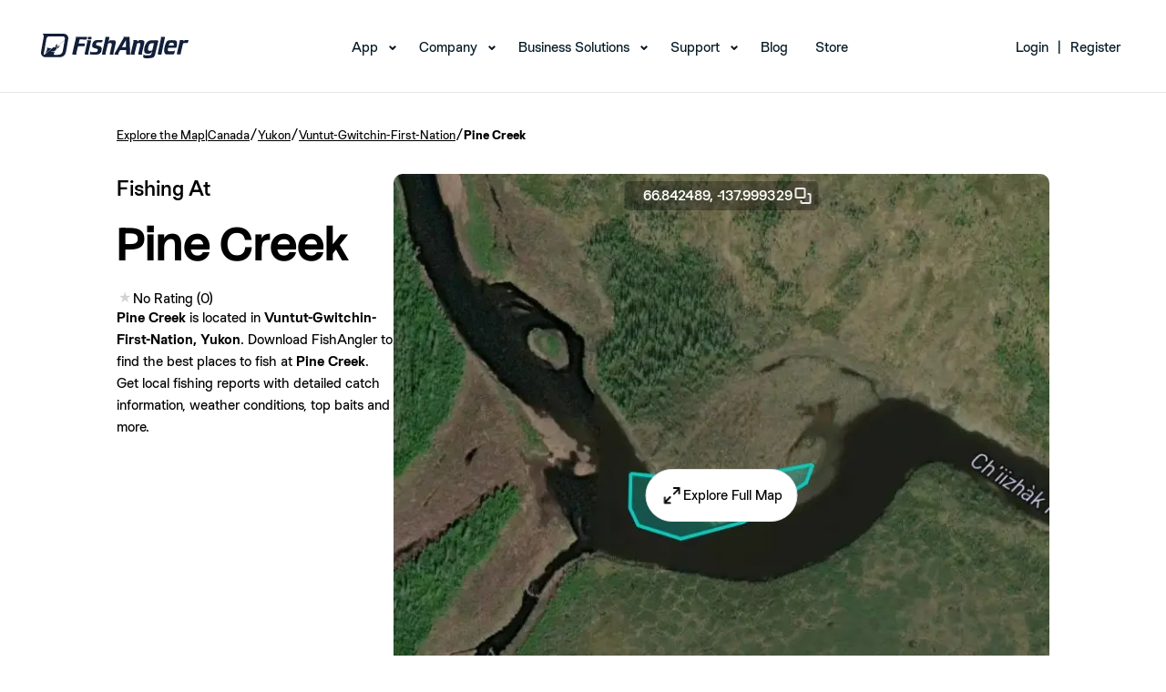

--- FILE ---
content_type: text/html; charset=utf-8
request_url: https://www.fishangler.com/fishing-waters/ca/yukon/pine-creek/28355264
body_size: 12338
content:



<!doctype html>
<html lang="en">
<head>
    <meta charset="utf-8">
    <meta http-equiv="X-UA-Compatible" content="IE=edge">
    <meta http-equiv="content-type" content="text/html;">
    <meta name="apple-itunes-app" content="app-id=1073941118">
    <meta name="google-play-app" content="app-id=com.fishangler.fishangler">
    <title>Fishing at Pine Creek, Yukon → Explore Fishing Spots & Catches</title>
    <meta name="theme-color" content="#07819E">
    <meta name="keywords" content="fish, fishing, fishing app, fishing maps, fishing forecast, fishing spots, fish finder, fishing report">
    <meta name="description" content="Find the best fishing spots at Pine Creek. View maps and get detailed catch information about the fish most commonly caught at Pine Creek.">
    <meta property="fb:app_id" content="1671376099768449" />
    <meta property="og:site_name" content="FishAngler">
    <meta property="og:type" content="website" />
    <meta property="og:title" content="Fishing at Pine Creek, Yukon → Explore Fishing Spots & Catches">
    <meta property="og:image" content="https://map.fishangler.com/api/images/withoutposts/1/28355264/58353cf5-ebf2-4a67-a5df-fda452aaa2ea-mb.jpg">
    <meta property="og:image:secure_url" content="https://map.fishangler.com/api/images/withoutposts/1/28355264/58353cf5-ebf2-4a67-a5df-fda452aaa2ea-mb.jpg">
    <meta property="og:url" content="https://www.fishangler.com/fishing-waters/ca/yukon/pine-creek/28355264">
    <meta property="og:description" content="Find the best fishing spots at Pine Creek. View maps and get detailed catch information about the fish most commonly caught at Pine Creek." />
        <meta name="twitter:card" content="summary_large_image" />
    <meta name="twitter:title" content="Fishing at Pine Creek, Yukon → Explore Fishing Spots & Catches" />
    <meta name="twitter:description" content="Find the best fishing spots at Pine Creek. View maps and get detailed catch information about the fish most commonly caught at Pine Creek." />
    <meta name="twitter:url" content="https://www.fishangler.com/fishing-waters/ca/yukon/pine-creek/28355264" />
    <meta name="twitter:image" content="https://map.fishangler.com/api/images/withoutposts/1/28355264/58353cf5-ebf2-4a67-a5df-fda452aaa2ea-mb.jpg" />
    <meta name="twitter:site" content="@FishAnglerApp" />

    
    


    <link rel="canonical" href="https://www.fishangler.com/fishing-waters/ca/yukon/pine-creek/28355264" />
    <link rel="shortcut icon" href="/favicon.png" type="image/x-icon" />
    <link rel="apple-touch-icon" href="/assets/icons/fa-icon-180x180.png">
    <link rel="android-touch-icon" href="/assets/icons/fa-icon-192x192.png" />
    <base href="/">
    <meta name="viewport" content="width=device-width, initial-scale=1, minimum-scale=1.0">
    <link rel="icon" type="image/x-icon" href="favicon.ico">
        <link rel="preconnect" href="https://map.fishangler.com/">
        <link rel="preconnect" href="http://media.fishangler.com/">

    <link rel="preload" as="image" href="https://map.fishangler.com/api/images/withoutposts/1/28355264/58353cf5-ebf2-4a67-a5df-fda452aaa2ea-mb_80.webp" fetchpriority="high">
<link rel="preload" as="image" href="https://map.fishangler.com/api/images/withoutposts/1/28355264/58353cf5-ebf2-4a67-a5df-fda452aaa2ea-mb_750.webp" fetchpriority="high">

    
    


    <script type="text/javascript">!function(T,l,y){var S=T.location,k="script",D="instrumentationKey",C="ingestionendpoint",I="disableExceptionTracking",E="ai.device.",b="toLowerCase",w="crossOrigin",N="POST",e="appInsightsSDK",t=y.name||"appInsights";(y.name||T[e])&&(T[e]=t);var n=T[t]||function(d){var g=!1,f=!1,m={initialize:!0,queue:[],sv:"5",version:2,config:d};function v(e,t){var n={},a="Browser";return n[E+"id"]=a[b](),n[E+"type"]=a,n["ai.operation.name"]=S&&S.pathname||"_unknown_",n["ai.internal.sdkVersion"]="javascript:snippet_"+(m.sv||m.version),{time:function(){var e=new Date;function t(e){var t=""+e;return 1===t.length&&(t="0"+t),t}return e.getUTCFullYear()+"-"+t(1+e.getUTCMonth())+"-"+t(e.getUTCDate())+"T"+t(e.getUTCHours())+":"+t(e.getUTCMinutes())+":"+t(e.getUTCSeconds())+"."+((e.getUTCMilliseconds()/1e3).toFixed(3)+"").slice(2,5)+"Z"}(),iKey:e,name:"Microsoft.ApplicationInsights."+e.replace(/-/g,"")+"."+t,sampleRate:100,tags:n,data:{baseData:{ver:2}}}}var h=d.url||y.src;if(h){function a(e){var t,n,a,i,r,o,s,c,u,p,l;g=!0,m.queue=[],f||(f=!0,t=h,s=function(){var e={},t=d.connectionString;if(t)for(var n=t.split(";"),a=0;a<n.length;a++){var i=n[a].split("=");2===i.length&&(e[i[0][b]()]=i[1])}if(!e[C]){var r=e.endpointsuffix,o=r?e.location:null;e[C]="https://"+(o?o+".":"")+"dc."+(r||"services.visualstudio.com")}return e}(),c=s[D]||d[D]||"",u=s[C],p=u?u+"/v2/track":d.endpointUrl,(l=[]).push((n="SDK LOAD Failure: Failed to load Application Insights SDK script (See stack for details)",a=t,i=p,(o=(r=v(c,"Exception")).data).baseType="ExceptionData",o.baseData.exceptions=[{typeName:"SDKLoadFailed",message:n.replace(/\./g,"-"),hasFullStack:!1,stack:n+"\nSnippet failed to load ["+a+"] -- Telemetry is disabled\nHelp Link: https://go.microsoft.com/fwlink/?linkid=2128109\nHost: "+(S&&S.pathname||"_unknown_")+"\nEndpoint: "+i,parsedStack:[]}],r)),l.push(function(e,t,n,a){var i=v(c,"Message"),r=i.data;r.baseType="MessageData";var o=r.baseData;return o.message='AI (Internal): 99 message:"'+("SDK LOAD Failure: Failed to load Application Insights SDK script (See stack for details) ("+n+")").replace(/\"/g,"")+'"',o.properties={endpoint:a},i}(0,0,t,p)),function(e,t){if(JSON){var n=T.fetch;if(n&&!y.useXhr)n(t,{method:N,body:JSON.stringify(e),mode:"cors"});else if(XMLHttpRequest){var a=new XMLHttpRequest;a.open(N,t),a.setRequestHeader("Content-type","application/json"),a.send(JSON.stringify(e))}}}(l,p))}function i(e,t){f||setTimeout(function(){!t&&m.core||a()},500)}var e=function(){var n=l.createElement(k);n.src=h;var e=y[w];return!e&&""!==e||"undefined"==n[w]||(n[w]=e),n.onload=i,n.onerror=a,n.onreadystatechange=function(e,t){"loaded"!==n.readyState&&"complete"!==n.readyState||i(0,t)},n}();y.ld<0?l.getElementsByTagName("head")[0].appendChild(e):setTimeout(function(){l.getElementsByTagName(k)[0].parentNode.appendChild(e)},y.ld||0)}try{m.cookie=l.cookie}catch(p){}function t(e){for(;e.length;)!function(t){m[t]=function(){var e=arguments;g||m.queue.push(function(){m[t].apply(m,e)})}}(e.pop())}var n="track",r="TrackPage",o="TrackEvent";t([n+"Event",n+"PageView",n+"Exception",n+"Trace",n+"DependencyData",n+"Metric",n+"PageViewPerformance","start"+r,"stop"+r,"start"+o,"stop"+o,"addTelemetryInitializer","setAuthenticatedUserContext","clearAuthenticatedUserContext","flush"]),m.SeverityLevel={Verbose:0,Information:1,Warning:2,Error:3,Critical:4};var s=(d.extensionConfig||{}).ApplicationInsightsAnalytics||{};if(!0!==d[I]&&!0!==s[I]){var c="onerror";t(["_"+c]);var u=T[c];T[c]=function(e,t,n,a,i){var r=u&&u(e,t,n,a,i);return!0!==r&&m["_"+c]({message:e,url:t,lineNumber:n,columnNumber:a,error:i}),r},d.autoExceptionInstrumented=!0}return m}(y.cfg);function a(){y.onInit&&y.onInit(n)}(T[t]=n).queue&&0===n.queue.length?(n.queue.push(a),n.trackPageView({})):a()}(window,document,{
src: "https://js.monitor.azure.com/scripts/b/ai.2.min.js", // The SDK URL Source
crossOrigin: "anonymous", 
cfg: { // Application Insights Configuration
    connectionString: 'InstrumentationKey=58dc3306-5c3f-4b50-8017-39438fe3f5d1;IngestionEndpoint=https://eastus-6.in.applicationinsights.azure.com/;LiveEndpoint=https://eastus.livediagnostics.monitor.azure.com/'
}});</script>

    <script>"use strict";(()=>{})();
</script>
<style>@font-face{font-family:StackSans;src:url(/assets/fonts/StackSans/StackSansHeadline-Light.woff) format("woff"),url(/assets/fonts/StackSans/StackSansHeadline-Light.ttf) format("truetype");font-weight:300;font-style:normal;font-display:swap}@font-face{font-family:StackSans;src:url(/assets/fonts/StackSans/StackSansHeadline-Regular.woff) format("woff"),url(/assets/fonts/StackSans/StackSansHeadline-Regular.ttf) format("truetype");font-weight:400;font-style:normal;font-display:swap}@font-face{font-family:StackSans;src:url(/assets/fonts/StackSans/StackSansHeadline-Medium.woff) format("woff"),url(/assets/fonts/StackSans/StackSansHeadline-Medium.ttf) format("truetype");font-weight:500;font-style:normal;font-display:swap}@font-face{font-family:StackSans;src:url(/assets/fonts/StackSans/StackSansHeadline-SemiBold.woff) format("woff"),url(/assets/fonts/StackSans/StackSansHeadline-SemiBold.ttf) format("truetype");font-weight:700;font-style:normal;font-display:swap}@font-face{font-family:StackSans;src:url(/assets/fonts/StackSans/StackSansHeadline-Bold.woff) format("woff"),url(/assets/fonts/StackSans/StackSansHeadline-Bold.ttf) format("truetype");font-weight:900;font-style:normal;font-display:swap}@font-face{font-family:Chromatic;src:url(/assets/fonts/Chromatic/chromatic-grotesque-regular-pro.woff2) format("woff2"),url(/assets/fonts/Chromatic/chromatic-grotesque-regular-pro.woff) format("woff"),url(/assets/fonts/Chromatic/chromatic-grotesque-regular-pro.ttf) format("truetype");font-weight:400;font-style:normal;font-display:swap}@font-face{font-family:Chromatic;src:url(/assets/fonts/Chromatic/chromatic-grotesque-medium-pro.woff2) format("woff2"),url(/assets/fonts/Chromatic/chromatic-grotesque-medium-pro.woff) format("woff"),url(/assets/fonts/Chromatic/chromatic-grotesque-medium-pro.ttf) format("truetype");font-weight:500;font-style:normal;font-display:swap}@font-face{font-family:Chromatic;src:url(/assets/fonts/Chromatic/chromatic-grotesque-semibold-pro.woff2) format("woff2"),url(/assets/fonts/Chromatic/chromatic-grotesque-semibold-pro.woff) format("woff"),url(/assets/fonts/Chromatic/chromatic-grotesque-semibold-pro.ttf) format("truetype");font-weight:600;font-style:normal;font-display:swap}@font-face{font-family:Chromatic;src:url(/assets/fonts/Chromatic/chromatic-grotesque-bold-pro.woff2) format("woff2"),url(/assets/fonts/Chromatic/chromatic-grotesque-bold-pro.woff) format("woff"),url(/assets/fonts/Chromatic/chromatic-grotesque-bold-pro.ttf) format("truetype");font-weight:700;font-style:normal;font-display:swap}*,*:before,*:after{box-sizing:border-box}*{margin:0}body{line-height:1.5;-webkit-font-smoothing:antialiased}img,picture,video,svg{display:block;max-width:100%}input,button,textarea,select{font:inherit}p,h1,h2,h3,h4,h5,h6{overflow-wrap:break-word}p{text-wrap:pretty}h1,h2,h3,h4,h5,h6{text-wrap:balance}#root,#__next{isolation:isolate}*{font-family:Chromatic;color:#000;box-sizing:border-box;font-weight:400;-webkit-tap-highlight-color:transparent}h1,h2,h3{font-family:StackSans;color:#000}h1{font-size:76px;font-weight:700}ul,li{margin:0;padding:0}strong{font-weight:600}a.unstyled,a.unstyled:link,a.unstyled:visited,a.unstyled:hover,a.unstyled:active{color:inherit;text-decoration:inherit;font-weight:inherit}.component-container{padding:5vh 10vw;min-width:300px}@media screen and (max-width: 992px){.component-container{padding:1.5vh 5vw}}.separator{display:flex;align-items:center;text-align:center;color:#595959;border-color:#595959;font-size:x-small;margin:10px}.separator:before,.separator:after{content:"";flex:1;border-bottom:1px solid #595959}.separator:not(:empty):before{margin-right:2.25em}.separator:not(:empty):after{margin-left:2.25em}h4{font-weight:600;font-size:16px}.download-action{min-width:300px;width:50%;margin:auto}.download-action__content{display:flex;align-items:center;justify-content:center;gap:20px;margin:0 auto;flex-direction:row}.download-action__content.column{flex-direction:column}.download-action__link{object-fit:contain;height:100%}.download-action--single{padding:25px}.download-action__image{object-fit:contain;object-position:center;height:100%;min-width:100px}.download-action__button-container{display:flex;flex-direction:column;gap:20px}.download-action__button-container.row{flex-direction:row}.download-action__qr{height:100%;object-fit:contain;object-position:center}.profile-image{width:100%;height:100%;border-radius:999px;overflow:clip;max-width:max-content;max-height:max-content}.profile-image object{display:block}.divider{height:1px;width:100%;align-self:stretch;flex-grow:0;background-color:#e3e6e7}.address-component__content{display:flex;align-items:center;gap:5px;white-space:nowrap;overflow:hidden}.address-component__content .address-component__location{overflow:hidden;text-overflow:ellipsis}.fa-button{all:unset;width:fit-content;display:flex;flex-direction:row;justify-content:center;align-items:center;gap:8px;border-radius:4px;background-color:#9ccdd8;padding:6px 13px}.fa-button:has(span){min-width:60px}.fa-button,.fa-button *{cursor:pointer;color:#064c5d;text-align:center}.fa-button img{height:100%;cursor:pointer}.fa-button:hover,.fa-button:focus-visible{background-color:#7bb8c7;box-shadow:0 2px 8px #6496aa26;transition:background-color .15s,box-shadow .15s}.text-secondary{color:#787979;font-weight:400}.small{margin-top:10px;color:#787979;font-size:12px;white-space:wrap}.single-line{white-space:nowrap;overflow:hidden;text-overflow:ellipsis;max-width:100%}
</style>

    
    <script>"use strict";(()=>{document.addEventListener("DOMContentLoaded",()=>{let o=document.querySelector('[data-name="navbar-mobile"]');o&&(o.addEventListener("click",()=>{o.opened=!o.opened,o.opened?o.classList.add("navbar-mobile--active"):o.classList.remove("navbar-mobile--active")}),o.querySelectorAll(".navbar__menu-item--with-children").forEach(a=>{let e=a;e.addEventListener("click",n=>{n.stopPropagation(),e.opened=!e.opened,e.opened?e.classList.add("navbar__menu-item--with-children--active"):e.classList.remove("navbar__menu-item--with-children--active")})}))});})();
</script>
<link rel="stylesheet" href="esbuild/modern/Shared/Layouts/_NavbarLayout.css?v=SNV4LzhxNsAPCD8qsCXHUw3cvPAt3DSprbkpFsj0o0s" />

    
    <script type="module" src="esbuild/modern/./FishingWaters.js?v=HIlxds4Q1_DVHcuCU8J4IjvysGsK7zNuwORbqycjAwk"></script>
<script nomodule src="esbuild/legacy/./FishingWaters.js?v=L4wFE3_OdeEw5mOULwTKqoGSBIELmPJVGHy1t76R790"></script>
<link rel="stylesheet" href="esbuild/modern/./FishingWaters.css?v=CD952CEQz3XFf-KYn5VNTSaUS6FYcsmNbE44STVou2Q" />




    <script>
        !function(f,b,e,v,n,t,s)
        {if(f.fbq)return;n=f.fbq=function(){n.callMethod?
        n.callMethod.apply(n,arguments):n.queue.push(arguments)};
        if(!f._fbq)f._fbq=n;n.push=n;n.loaded=!0;n.version='2.0';
        n.queue=[];t=b.createElement(e);t.async=!0;
        t.src=v;s=b.getElementsByTagName(e)[0];
        s.parentNode.insertBefore(t,s)}(window, document,'script',
        'https://connect.facebook.net/en_US/fbevents.js');
        fbq('init', '387597841943198');
        fbq('track', 'PageView');
    </script>
    <script>
        !function (w, d, t) {
          w.TiktokAnalyticsObject=t;var ttq=w[t]=w[t]||[];ttq.methods=["page","track","identify","instances","debug","on","off","once","ready","alias","group","enableCookie","disableCookie","holdConsent","revokeConsent","grantConsent"],ttq.setAndDefer=function(t,e){t[e]=function(){t.push([e].concat(Array.prototype.slice.call(arguments,0)))}};for(var i=0;i<ttq.methods.length;i++)ttq.setAndDefer(ttq,ttq.methods[i]);ttq.instance=function(t){for(
        var e=ttq._i[t]||[],n=0;n<ttq.methods.length;n++)ttq.setAndDefer(e,ttq.methods[n]);return e},ttq.load=function(e,n){var r="https://analytics.tiktok.com/i18n/pixel/events.js",o=n&&n.partner;ttq._i=ttq._i||{},ttq._i[e]=[],ttq._i[e]._u=r,ttq._t=ttq._t||{},ttq._t[e]=+new Date,ttq._o=ttq._o||{},ttq._o[e]=n||{};n=document.createElement("script")
        ;n.type="text/javascript",n.async=!0,n.src=r+"?sdkid="+e+"&lib="+t;e=document.getElementsByTagName("script")[0];e.parentNode.insertBefore(n,e)};
          ttq.load('D058DHBC77U0QQJ04NKG');
          ttq.page();
        }(window, document, 'ttq');
    </script>
</head>
<body id="body">
    



<header class="navbar-desktop__header">
    <nav id="mainNav" class="navbar-desktop navbar-desktop--scrolled" data-name="navbar-desktop">
        <div class="navbar-desktop__wrapper">
            <div class="navbar-desktop__logo">
                <a href="/">
                    <img src="assets/img/navbar/logo-black.svg" alt="logo" class="navbar-desktop__header-img--scrolled" width="162" height="27">
                    <img src="assets/img/navbar/logo-white.svg" alt="logo" class="navbar-desktop__header-img--non-scrolled" width="162" height="27">
                </a>
            </div>
            <div class="navbar-desktop__menu">
                <ul>
                    <li class="navbar__menu-item--with-children">
                        <a href="/getappnow" data-cy="navbar-app-link">App</a>
                        <ul class="navbar__submenu">
                            <li><a data-cy="navbar-map-link" href="/fishing-map">Map</a></li>
                            <li><a data-cy="navbar-vip-link" href="https://home.fishangler.com/vip/">FishAngler VIP</a></li>
                        </ul>
                    </li>
                    <li class="navbar__menu-item--with-children">
                        <a href="#" onclick="event.preventDefault()" data-cy="navbar-company-link">Company</a>
                        <ul class="navbar__submenu">
                            <li><a href="https://home.fishangler.com/about/" data-cy="navbar-about-link">About Us</a></li>
                            <li><a href="https://home.fishangler.com/ambassador" data-cy="navbar-ambassadors-link">Ambassadors</a></li>
                        </ul>
                    </li>
                    <li class="navbar__menu-item--with-children">
                        <a href="#" onclick="event.preventDefault()" data-cy="navbar-business_solutions-link">Business Solutions</a>
                        <ul class="navbar__submenu">
                            <li><a href="https://home.fishangler.com/business/" aria-current="page" data-cy="navbar-pages-link">FishAngler Pages</a></li>
                            <li><a href="https://home.fishangler.com/advertise/" data-cy="navbar-advertise-link">Advertise</a></li>
                            <li><a href="https://home.fishangler.com/brand-kit/" data-cy="navbar-media_kit-link">Media Kit</a></li>
                        </ul>
                    </li>
                    <li class="navbar__menu-item--with-children">
                        <a href="#" onclick="event.preventDefault()" data-cy="navbar-support-link">Support</a>
                        <ul class="navbar__submenu">
                            <li><a href="https://home.fishangler.com/contact" data-cy="navbar-contact-link">Contact</a></li>
                            <li><a href="https://home.fishangler.com/faq/" data-cy="navbar-faq-link">FAQs</a></li>
                            <li><a href="https://home.fishangler.com/support/" data-cy="navbar-tips-link">Quick Tips</a></li>
                        </ul>
                    </li>
                    <li><a href="https://blog.fishangler.com/" data-cy="navbar-blog-link">Blog</a></li>
                    <li><a target="_blank" href="https://store.fishangler.com/" data-cy="navbar-store-link">Store</a></li>
                </ul>
            </div>
                <div class="navbar-desktop__login-register">
                    <ul class="navbar-desktop__menu">
                        <li>
                            <a href="/api/v1/bff/login" data-cy="navbar-login-link">Login</a>
                            <ul class="navbar__submenu">
                                <li><a href="/account/forgotpassword" data-cy="navbar-forgot_password-link">Forgot Password</a></li>
                            </ul>
                        </li>
                        <li><span>|</span></li>
                        <li><a href="/signup" data-cy="navbar-signup-link">Register</a></li>
                    </ul>
                </div>

        </div>
    </nav>

    <nav id="mainNavMobile" class="navbar-mobile navbar-mobile--scrolled" data-name="navbar-mobile">
        <div class="navbar-mobile__wrapper">
            <div class="navbar-mobile__logo">
                <a href="/">
                    <img src="assets/img/navbar/mobile-black.svg" alt="logo" class="navbar-mobile__header-img--scrolled">
                    <img src="assets/img/navbar/mobile.svg" alt="logo" class="navbar-mobile__header-img--non-scrolled">
                </a>
            </div>
            <div class="navbar-mobile__mobile-toggle" data-name="navbar-mobile-toggle">
                <span></span>
                <span></span>
                <span></span>
            </div>
            <div class="navbar-mobile__mobile-menu">
                <div class="navbar-mobile__mobile-menu-list">
                    <ul>
                            <li class="navbar__menu-item--with-children">
                                <a href="/api/v1/bff/login" data-cy="navbar-login-link">Login</a>
                                <ul class="navbar__submenu">
                                    <li><a href="/account/forgotpassword" data-cy="navbar-forgot_password-link">Forgot Password</a></li>
                                </ul>
                            </li>
                        <li class="navbar__menu-item--with-children">
                            <a data-cy="navbar-app-link" href="/getappnow">App</a>
                            <ul class="navbar__submenu">
                                <li><a data-cy="navbar-map-link" href="/fishing-map">Map</a></li>
                                <li><a data-cy="navbar-vip-link" href="https://home.fishangler.com/vip/">FishAngler VIP</a></li>
                            </ul>
                        </li>
                        <li class="navbar__menu-item--with-children">
                            <a href="#" onclick="event.preventDefault()" data-cy="navbar-company-link">Company</a>
                            <ul class="navbar__submenu">
                                <li><a data-cy="navbar-about-link" href="https://home.fishangler.com/about/">About Us</a></li>
                                <li><a data-cy="navbar-ambassadors-link" href="https://home.fishangler.com/ambassador">Ambassadors</a></li>
                            </ul>
                        </li>
                        <li class="navbar__menu-item--with-children">
                            <a href="#" onclick="event.preventDefault()" data-cy="navbar-business_solutions-link">Business Solutions</a>
                            <ul class="navbar__submenu">
                                <li><a data-cy="navbar-pages-link" href="https://home.fishangler.com/business/">FishAngler Pages</a></li>
                                <li><a data-cy="navbar-advertise-link" href="https://home.fishangler.com/advertise/">Advertise</a></li>
                                <li><a data-cy="navbar-media_kit-link" href="https://home.fishangler.com/brand-kit/">Media Kit</a></li>
                            </ul>
                        </li>
                        <li class="navbar__menu-item--with-children">
                            <a href="#" onclick="event.preventDefault()" data-cy="navbar-support-link">Support</a>
                            <ul class="navbar__submenu">
                                <li><a data-cy="navbar-contact-link" href="https://home.fishangler.com/contact">Contact</a></li>
                                <li><a data-cy="navbar-faq-link" href="https://home.fishangler.com/faq/">FAQs</a></li>
                                <li><a data-cy="navbar-tips-link" href="https://home.fishangler.com/support/">Quick Tips</a></li>
                            </ul>
                        </li>
                        <li onclick="event.stopPropagation()"><a data-cy="navbar-blog-link" href="https://blog.fishangler.com/">Blog</a></li>
                        <li onclick="event.stopPropagation()"><a data-cy="navbar-store-link" target="_blank" href="https://store.fishangler.com/">Store</a></li>
                    </ul>
                </div>
            </div>
            <div class="navbar-mobile__download">
                <h3>
                    Download the #1 Fishing App
                </h3>
                <p>
                    Available on IOS & Android
                </p>
                <a href="/getappnow">
                    Get The App
                </a>
            </div>
            <div class="navbar-mobile__footer">
                © FishAngler, LLC 2026
            </div>
        </div>
    </nav>
</header>


<section class="component-container">
    <div class="breadcrumb-component__content"><a href='/fishing-map'>Explore the Map</a><span>|</span><a href='/country/ca/222'>Canada</a><span>/</span><a href='/fishing-region/ca/yukon/748'>Yukon</a><span>/</span><a href='/fishing-city/ca/yukon/vuntut-gwitchin-first-nation/101747947'>Vuntut-Gwitchin-First-Nation</a><span>/</span><div>Pine Creek</div></div>
    <div class="bow-details-component">
        <header class="header">
            <section class="detail-section">
                <div>
                    <span class="page-pretitle">Fishing At</span>
                    <div>
                        <h1 class="page-title">Pine Creek</h1>
                        <div class="page-indicators">
                            
<div class="rating-component">
        <div class=" rating-component__stars">
            <span class="rating-component__star rating-component__star--empty)"></span>
        </div>
        <span class=" rating-component__text">No Rating (0)</span>
</div>
                        </div>
                    </div>
                </div>
                <div class="description">
                    <strong>Pine Creek</strong> is located in <strong>Vuntut-Gwitchin-First-Nation, Yukon</strong>.
                    Download FishAngler to find the best places to fish at <strong>Pine Creek</strong>.
                    Get local fishing reports with detailed catch information, weather conditions, top baits and more.
                </div>
            </section>
                <section class="image-section">
                    <div class="image-section__coords" onclick="copyToClipboard('66.84248865, -137.999328742556')">
                        66.842489,
                        -137.999329
                        <img src="assets/icons/copy.webp" alt="" width="24" height="24" />
                    </div>
                    <div class="image-section__content">
                        <div class="image-section__content">
                                <img
        src="https://map.fishangler.com/api/images/withoutposts/1/28355264/58353cf5-ebf2-4a67-a5df-fda452aaa2ea-mb_80.webp"
        data-src="https://map.fishangler.com/api/images/withoutposts/1/28355264/58353cf5-ebf2-4a67-a5df-fda452aaa2ea-mb_750.webp" onload="const img = new Image(); img.src = this.dataset.src; img.onload = () => this.src = img.src; this.onload = null;"
        width="720"
        height="720"
        aria-label="Map Image"
        class="image-section__image"
        
        
        
        onerror="this.onerror=null; this.src='assets/img/error-downloading-image.webp';">
                            <div class="image-section__button-container">
                                <a rel="nofollow" href="/fishing-map?b=28355264&amp;skip-geo=true" role="button" class="custom-button unstyled image-section__explore-button"><img src="assets/icons/expand.webp" alt="" width="24" height="24" /><label>
                                    Explore Full Map
                                </label></a>
                            </div>
                        </div>
                    </div>
                </section>
        </header>
            <div class="items-section">
                <div class="divider"></div>
                <div class="content">
                    <div class="title-container">
                        <h2 class="title">Popular Fishing Spots Near Pine Creek</h2>
                    </div>
                    <div class="scrollable-main-container">
                        

<div class="scrollable__main-container">
    <div class="scrollable__list-container" data-id="90bf1eca-7fd3-4162-a8cc-45502d14e90b">
            <a class="bow__container unstyled" href="/fishing-waters/ca/yukon/pine-creek/28355085">
                <div class="bow__header">
                    <div class="bow__header-image">
                            <img
        src="https://media.fishangler.com/blobs/bodyofwater/28355085/f3f0c472-7bd5-4091-baa1-f5749ce86d57-mb_hybrid_320.jpg"
        
        width="300"
        height="300"
        aria-label="Map Image"
        class=""
        
        loading="lazy"
        
        onerror="this.onerror=null; this.src='assets/img/error-downloading-image.webp';">
                    </div>
                </div>
                <div class="bow__detail">
                        
<div class="rating-component">
        <div class=" rating-component__stars">
            <span class="rating-component__star rating-component__star--empty)"></span>
        </div>
        <span class=" rating-component__text">No Rating (0)</span>
</div>
                    <div class="bow__name">Pine Creek</div>
                    <div include-area="true" class="address-component__content"><span>0.5 mi away • </span><span class='address-component__location'>Vuntut-Gwitchin-First-Nation, Yukon</span><img height="14" width="14" src="assets/flags/ca.svg" alt="" /></div>
                </div>
            </a>
            <a class="bow__container unstyled" href="/fishing-waters/ca/yukon/pine-creek/28355039">
                <div class="bow__header">
                    <div class="bow__header-image">
                            <img
        src="https://media.fishangler.com/blobs/bodyofwater/28355039/5c9753fb-2802-416e-8a45-87bdba927828-mb_hybrid_320.jpg"
        
        width="300"
        height="300"
        aria-label="Map Image"
        class=""
        
        loading="lazy"
        
        onerror="this.onerror=null; this.src='assets/img/error-downloading-image.webp';">
                    </div>
                </div>
                <div class="bow__detail">
                        
<div class="rating-component">
        <div class=" rating-component__stars">
            <span class="rating-component__star rating-component__star--empty)"></span>
        </div>
        <span class=" rating-component__text">No Rating (0)</span>
</div>
                    <div class="bow__name">Pine Creek</div>
                    <div include-area="true" class="address-component__content"><span>0.8 mi away • </span><span class='address-component__location'>Vuntut-Gwitchin-First-Nation, Yukon</span><img height="14" width="14" src="assets/flags/ca.svg" alt="" /></div>
                </div>
            </a>
            <a class="bow__container unstyled" href="/fishing-waters/ca/yukon/pine-creek/28355097">
                <div class="bow__header">
                    <div class="bow__header-image">
                            <img
        src="https://media.fishangler.com/blobs/bodyofwater/28355097/e77e20f1-2102-4fa4-aacb-50177786ea7f-mb_hybrid_320.jpg"
        
        width="300"
        height="300"
        aria-label="Map Image"
        class=""
        
        loading="lazy"
        
        onerror="this.onerror=null; this.src='assets/img/error-downloading-image.webp';">
                    </div>
                </div>
                <div class="bow__detail">
                        
<div class="rating-component">
        <div class=" rating-component__stars">
            <span class="rating-component__star rating-component__star--empty)"></span>
        </div>
        <span class=" rating-component__text">No Rating (0)</span>
</div>
                    <div class="bow__name">Pine Creek</div>
                    <div include-area="true" class="address-component__content"><span>1.9 mi away • </span><span class='address-component__location'>Vuntut-Gwitchin-First-Nation, Yukon</span><img height="14" width="14" src="assets/flags/ca.svg" alt="" /></div>
                </div>
            </a>
            <a class="bow__container unstyled" href="/fishing-waters/ca/yukon/pine-creek/28354976">
                <div class="bow__header">
                    <div class="bow__header-image">
                            <img
        src="https://media.fishangler.com/blobs/bodyofwater/28354976/07f98a63-45df-4e2c-a3a5-1527ae0ac40f-mb_hybrid_320.jpg"
        
        width="300"
        height="300"
        aria-label="Map Image"
        class=""
        
        loading="lazy"
        
        onerror="this.onerror=null; this.src='assets/img/error-downloading-image.webp';">
                    </div>
                </div>
                <div class="bow__detail">
                        
<div class="rating-component">
        <div class=" rating-component__stars">
            <span class="rating-component__star rating-component__star--empty)"></span>
        </div>
        <span class=" rating-component__text">No Rating (0)</span>
</div>
                    <div class="bow__name">Pine Creek</div>
                    <div include-area="true" class="address-component__content"><span>2.3 mi away • </span><span class='address-component__location'>Vuntut-Gwitchin-First-Nation, Yukon</span><img height="14" width="14" src="assets/flags/ca.svg" alt="" /></div>
                </div>
            </a>
            <a class="bow__container unstyled" href="/fishing-waters/ca/yukon/pine-creek/28354583">
                <div class="bow__header">
                    <div class="bow__header-image">
                            <img
        src="https://media.fishangler.com/blobs/bodyofwater/28354583/9c5f391b-2fb2-47e9-8f56-a91966fa562e-mb_hybrid_320.jpg"
        
        width="300"
        height="300"
        aria-label="Map Image"
        class=""
        
        loading="lazy"
        
        onerror="this.onerror=null; this.src='assets/img/error-downloading-image.webp';">
                    </div>
                </div>
                <div class="bow__detail">
                        
<div class="rating-component">
        <div class=" rating-component__stars">
            <span class="rating-component__star rating-component__star--empty)"></span>
        </div>
        <span class=" rating-component__text">No Rating (0)</span>
</div>
                    <div class="bow__name">Pine Creek</div>
                    <div include-area="true" class="address-component__content"><span>0 mi away • </span><span class='address-component__location'>Vuntut-Gwitchin-First-Nation, Yukon</span><img height="14" width="14" src="assets/flags/ca.svg" alt="" /></div>
                </div>
            </a>
            <a class="bow__container unstyled" href="/fishing-waters/ca/yukon/pine-creek/28354302">
                <div class="bow__header">
                    <div class="bow__header-image">
                            <img
        src="https://media.fishangler.com/blobs/bodyofwater/28354302/21429e9d-baa2-4ba1-9fe6-51644e16135f-mb_hybrid_320.jpg"
        
        width="300"
        height="300"
        aria-label="Map Image"
        class=""
        
        loading="lazy"
        
        onerror="this.onerror=null; this.src='assets/img/error-downloading-image.webp';">
                    </div>
                </div>
                <div class="bow__detail">
                        
<div class="rating-component">
        <div class=" rating-component__stars">
            <span class="rating-component__star rating-component__star--empty)"></span>
        </div>
        <span class=" rating-component__text">No Rating (0)</span>
</div>
                    <div class="bow__name">Pine Creek</div>
                    <div include-area="true" class="address-component__content"><span>3.1 mi away • </span><span class='address-component__location'>Vuntut-Gwitchin-First-Nation, Yukon</span><img height="14" width="14" src="assets/flags/ca.svg" alt="" /></div>
                </div>
            </a>
            <a class="bow__container unstyled" href="/fishing-waters/ca/yukon/pine-creek/28354653">
                <div class="bow__header">
                    <div class="bow__header-image">
                            <img
        src="https://media.fishangler.com/blobs/bodyofwater/28354653/a6a7926a-9dc7-485d-b23b-6aef71a80605-mb_hybrid_320.jpg"
        
        width="300"
        height="300"
        aria-label="Map Image"
        class=""
        
        loading="lazy"
        
        onerror="this.onerror=null; this.src='assets/img/error-downloading-image.webp';">
                    </div>
                </div>
                <div class="bow__detail">
                        
<div class="rating-component">
        <div class=" rating-component__stars">
            <span class="rating-component__star rating-component__star--empty)"></span>
        </div>
        <span class=" rating-component__text">No Rating (0)</span>
</div>
                    <div class="bow__name">Pine Creek</div>
                    <div include-area="true" class="address-component__content"><span>3.2 mi away • </span><span class='address-component__location'>Vuntut-Gwitchin-First-Nation, Yukon</span><img height="14" width="14" src="assets/flags/ca.svg" alt="" /></div>
                </div>
            </a>
            <a class="bow__container unstyled" href="/fishing-waters/ca/yukon/pine-creek/28354930">
                <div class="bow__header">
                    <div class="bow__header-image">
                            <img
        src="https://media.fishangler.com/blobs/bodyofwater/28354930/6b0c7db2-4460-486e-b3af-4ba9c5d40830-mb_hybrid_320.jpg"
        
        width="300"
        height="300"
        aria-label="Map Image"
        class=""
        
        loading="lazy"
        
        onerror="this.onerror=null; this.src='assets/img/error-downloading-image.webp';">
                    </div>
                </div>
                <div class="bow__detail">
                        
<div class="rating-component">
        <div class=" rating-component__stars">
            <span class="rating-component__star rating-component__star--empty)"></span>
        </div>
        <span class=" rating-component__text">No Rating (0)</span>
</div>
                    <div class="bow__name">Pine Creek</div>
                    <div include-area="true" class="address-component__content"><span>3.3 mi away • </span><span class='address-component__location'>Vuntut-Gwitchin-First-Nation, Yukon</span><img height="14" width="14" src="assets/flags/ca.svg" alt="" /></div>
                </div>
            </a>
    </div>
    <div class="scrollable__button-container" data-id="90bf1eca-7fd3-4162-a8cc-45502d14e90b">
        <div data-name="back" role="button" aria-label="scroll-back" class="custom-button"><img src="assets/icons/arrow-back.webp" alt="" width="24" height="24" /></div>
        <div data-name="forward" role="button" aria-label="scroll-forward" class="custom-button"><img src="assets/icons/arrow-forward.webp" alt="" width="24" height="24" /></div>
    </div>
</div>

                    </div>
                </div>
            </div>
        
<div class="bottom-download__content">
    <img class="bottom-download__background"
         src="assets/img/bottom-download-background.webp"
         width="1152"
         height="720"
         fetchpriority="low"
         loading="lazy"
         alt="Blue background image" />
    <div class="bottom-download__image-section">
        <img class="bottom-download__image"
             src="assets/img/bottom-download-img-1.webp"
             width="600"
             height="600"
             fetchpriority="low"
             loading="lazy"
             alt="App image" />
    </div>
    <div class="bottom-download__text-section">
        <div class="bottom-download__subtext">Want to know more about fishing at</div>
        <div class="bottom-download__text">
            Pine Creek?
        </div>
        <div class="bottom-download__subtext">
            Download the FishAngler app to get access to advanced fishing maps, local fishing reports & forecasts. Join millions of anglers and get all
            the intel you need to catch more fish!
        </div>
        <div class="bottom-download__download-action">
            
<div class="download-action__content ">
            <img class="download-action__qr" src="assets/img/qr-fishing-waters.webp" alt="QR" width="120" height="120" />
        <div class="download-action__button-container ">
            <a class="download-action__link" href="https://itunes.apple.com/us/app/fishangler-fishing-app/id1073941118?ls=1&amp;mt=8&amp;pt=118064668&amp;ct=website-fishing-waters" target="_blank">
                <img class="download-action__image" src="assets/img/download_appstore.svg" alt="Apple Store" width="120" height="40" />
            </a>
            <a class="download-action__link" href="https://play.google.com/store/apps/details?id=com.fishangler.fishangler&amp;referrer=utm_source%3Dwebsite%26utm_medium%3Dfishing-waters" target="_blank">
                <img class="download-action__image" src="assets/img/download_googleplay.svg" alt="Google Play Store" width="120" height="40" />
            </a>
        </div>
</div>

        </div>
        <div class="bottom-download__badges">
            <img class="bottom-download__review-badge"
                 fetchpriority="low"
                 loading="lazy"
                 src="assets/img/badge-apple-rating.webp"
                 alt="Rating" width="62" height="36" />
            <img class="bottom-download__review-badge"
                 src="assets/img/badge-reviews.webp"
                 fetchpriority="low"
                 loading="lazy"
                 alt="App Reviews" width="97" height="36" />
        </div>
    </div>
</div>
    </div>
</section>

<div id="full-screen-modal" class="full-screen-modal" role="dialog" aria-modal="true">
    <div class=full-screen-modal__container>
        <div class="full-screen-modal__close-container">
            <img id="full-screen-modal-close" src="/assets/icons/exit.webp" class="full-screen-modal__close" alt="Close" width="36" height="36" />
        </div>
        <div id="full-screen-modal-content" class="full-screen-modal__content">
        </div>
    </div>
</div>


<footer class="footer">
    <div class="footer__container">
        <div class="footer__top">
            <nav class="footer__site-map">
                <div class="footer__title">
                    Discover
                </div>
                <ul style="display: flex;gap: 1.25em;margin-top:.25em">
                    <li>
                        <a data-cy="footer-countries_directory-link" href="/directory/countries">
                            Countries
                        </a>
                    </li>
                    <li>
                        <a data-cy="footer-states_directory-link" href="/directory/regions/a/1">
                            Regions
                        </a>
                    </li>
                    <li>
                        <a data-cy="footer-cities_directory-link" href="/directory/cities/a/1">
                            Cities
                        </a>
                    </li>
                    <li>
                        <a data-cy="footer-waters-directory-link" href="/directory/waters/a/1">
                            Waters
                        </a>
                    </li>
                    <li>
                        <a data-cy="footer-species_directory-link" href="/directory/fish-species/a/1">
                            Fish Species
                        </a>
                    </li>
                </ul>
            </nav>
            <nav class="footer__stay-connected">
                <div class="footer__title">
                    Stay Connected
                </div>
                <div class="footer__social-icons">
                    <div class="footer__social-icon">
                        <a data-cy="footer-social_facebook-link" href="https://www.facebook.com/fishanglerapp">
                            <img src="assets/img/footer/1-02.svg" alt="Facebook Icon" width="30" height="30" />
                        </a>
                    </div>
                    <div class="footer__social-icon">
                        <a data-cy="footer-social_instagram-link" href="https://www.instagram.com/fishanglerapp/">
                            <img src="assets/img/footer/1-03.svg" alt="Instagram Icon" width="30" height="30" />
                        </a>
                    </div>
                    <div class="footer__social-icon">
                        <a data-cy="footer-social_twitter-link" href="https://twitter.com/fishanglerapp">
                            <img src="assets/img/footer/1-01.svg" alt="Twitter Icon" width="30" height="30" />
                        </a>
                    </div>
                    <div class="footer__social-icon">
                        <a data-cy="footer-social_youtube-link" href="https://www.youtube.com/fishanglerapp">
                            <img src="assets/img/footer/1-04.svg" alt="YouTube Icon" width="30" height="30" />
                        </a>
                    </div>
                    <div class="footer__social-icon">
                        <a data-cy="footer-social_vimeo-link" href="http://www.vimeo.com/fishangler">
                            <img src="assets/img/footer/1-05.svg" alt="Vimeo Icon" width="30" height="30" />
                        </a>
                    </div>
                    <div class="footer__social-icon">
                        <a data-cy="footer-social_linkedin-link" href="https://www.linkedin.com/company/fishangler/">
                            <img src="assets/img/footer/1-06.svg" alt="LinkedIn Icon" width="30" height="30" />
                        </a>
                    </div>
                    <div class="footer__social-icon">
                        <a href="/fateam" data-cy="footer-social_fateam-link">
                            <img src="assets/img/footer/1-07.svg" alt="FaTeam Icon" width="30" height="30" />
                        </a>
                    </div>
                </div>
            </nav>
        </div>
        <div class="footer__bottom">
            <div class="footer__bottom-logo">
                <img src="assets/img/footer/mobile-black.svg" width="36" height="36" alt="" />
                <div>
                    © FishAngler, LLC.
                </div>
            </div>
            <div class="footer__bottom-links">
                <div>
                    <a href="/copyright?host=web" target="_blank" data-cy="footer-copyright-link">
                        Copyright
                    </a>
                </div>
                <div>
                    <a href="/terms?host=web" target="_blank" data-cy="footer-terms-link">
                        Terms
                    </a>
                </div>
                <div>
                    <a href="/privacy?host=web" target="_blank" data-cy="footer-privacy-link">
                        Privacy
                    </a>
                </div>
            </div>
        </div>
    </div>
</footer>

    
    


    <script defer src="https://www.googletagmanager.com/gtag/js?id=G-BGRKNC5DRR"></script>

    <script>
        window.addEventListener('load', function() {
            window.dataLayer = window.dataLayer || [];
            function gtag() { dataLayer.push(arguments); }
            gtag('js', new Date());
            gtag('config', 'G-BGRKNC5DRR');
        });
    </script>

    <script>
        window.addEventListener('load', function() {
            const APP_XDEVICEID_NAME = 'x-device-id';
            var deviceId = 'a17cb008-c2b8-4224-b29b-7d3f8db3219a';
            if (deviceId) {
                try {
                    localStorage.setItem(APP_XDEVICEID_NAME, deviceId);
                } catch (e) {
                    console.error('Failed to write deviceId to localStorage:', e);
                }
            }
        });
    </script>
    
    <noscript>
        <img height="1" width="1" style="display:none"
             src="https://www.facebook.com/tr?id=387597841943198&ev=PageView&noscript=1" />
    </noscript>
</body>
</html>